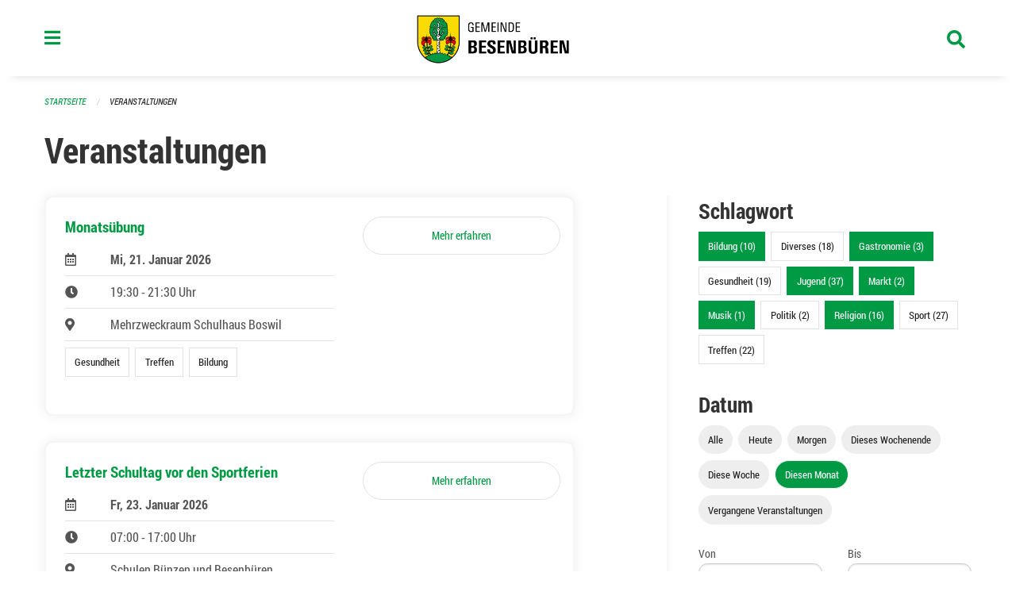

--- FILE ---
content_type: text/html; charset=UTF-8
request_url: https://www.besenbueren.ch/events?end=2023-12-31&filter_keywords=&page=0&range=month&start=2023-12-01&tags=Gastronomy&tags=Market&tags=Music&tags=Party&tags=Youth&tags=Religion&tags=Education
body_size: 13456
content:
<!DOCTYPE html>
<html
    class="no-js"
    lang="de-CH"
    xmlns="http://www.w3.org/1999/xhtml" data-version="2026.1">
<head>
    <meta charset="utf-8" />
    <meta name="viewport" content="width=device-width, initial-scale=1.0" />

    
    <meta name="intercoolerjs:use-actual-http-method" content="true" />

    <title id="page-title">
        Veranstaltungen
    </title>
    <!-- This site is running on the
          ___              ____               ____ _                 _
         / _ \ _ __   ___ / ___| _____   __  / ___| | ___  _   _  __| |
        | | | | '_ \ / _ \ |  _ / _ \ \ / / | |   | |/ _ \| | | |/ _` |
        | |_| | | | |  __/ |_| | (_) \ V /  | |___| | (_) | |_| | (_| |
         \___/|_| |_|\___|\____|\___/ \_/    \____|_|\___/ \__,_|\__,_|

         Have a look at the source code: https://onegov.readthedocs.org
     -->
    <link rel="stylesheet" type="text/css" href="https://www.besenbueren.ch/theme/onegov.town6.foundation-2026.1-5b072fcc68be71c22973962a0f1b51ba213bee01.css">
    <link rel="stylesheet" type="text/css" href="https://www.besenbueren.ch/static/font-awesome5/css/all.min.css___2026.1">
    
    <style>@media screen and (max-width: 39.9375em) {
  #offCanvas {
    overflow-y: hidden !important;
  }
  }
.side-panel.files-panel {
  display: none
}
</style>
    
    
    
    
    
    <link rel="icon" href="data:;base64,iVBORw0KGgo=">
    <meta name="theme-color" content="#009a44">

    

<meta property="og:type" content="website" />
<meta property="og:url" content="https://www.besenbueren.ch/events?end=2023-12-31&amp;filter_keywords=&amp;page=0&amp;range=month&amp;start=2023-12-01&amp;tags=Gastronomy&amp;tags=Market&amp;tags=Music&amp;tags=Party&amp;tags=Youth&amp;tags=Religion&amp;tags=Education" />


<meta property="og:site_name" content="Gemeinde Besenbüren">
<meta property="og:description" content="Veranstaltungen">
<meta property="og:locale" content="de_CH">
<meta property="og:locale:alternate" content="fr_CH">

    
    
    
<link rel="stylesheet" type="text/css" href="https://www.besenbueren.ch/7da9c72a3b5f9e060b898ef7cd714b8a/common.bundle.css?15c0e4cb">
<link rel="stylesheet" type="text/css" href="https://www.besenbueren.ch/7da9c72a3b5f9e060b898ef7cd714b8a/chosen.bundle.css?df2ed9ff">
<link rel="stylesheet" type="text/css" href="https://www.besenbueren.ch/7da9c72a3b5f9e060b898ef7cd714b8a/geo-mapbox.bundle.css?0deacf46"></head>

<body data-mapbox-token="pk.eyJ1Ijoic2VhbnRpcyIsImEiOiJjaW02ZW92OXEwMDRpeG1rbXZ5ZXJxdmtlIn0.cYzFzNi7AB4vYJgokrPVwQ" id="page-events" class="is-logged-out occurrences-layout town-6" data-default-marker-color="#009a44" data-default-lat="47.31537469703923" data-default-lon="8.353963270783426" data-default-zoom="14">
    <div class="off-canvas position-left" data-transition="overlap" id="offCanvas" data-off-canvas data-auto-focus="false" >
        <!-- Close button -->
        <div class="button-area">
            <button class="off-canvas-close-button" aria-label="Close menu" type="button" data-close>
                <i class="fa fa-times"></i>
            </button>
        </div>

        <!-- Menu -->
        <div class="navigation-area">
            
    <ul class="vertical menu side-navigation drilldown" data-auto-height="true" data-responsive-menu="drilldown medium-accordion" data-back-button="&lt;li class=&quot;js-drilldown-back&quot;&gt;&lt;a tabindex=&quot;0&quot;&gt;zurück&lt;/a&gt;&lt;/li&gt;">
        <li data-sortable-id="883">
            
    
    
        <a href="https://www.besenbueren.ch/topics/informationen-baustelle-dorfstrasse-zentralstrasse-schachenweg">
            <div class="navlink ">
                <span>
                    Informationen Baustelle Dorfstrasse / Zentralstrasse / Schachenweg
                    
    
        
        
        
        
        
    

                    
    

                </span>
            </div>
        </a>
    
    
        
    

        </li>
        <li data-sortable-id="1">
            
    <a>
        <div class="navlink ">
            <span data-click-target="https://www.besenbueren.ch/topics/leben-wohnen">
                Portrait &amp; Fakten
                
    
        
        
        
        
        
    

                
    

            </span>
        </div>
    </a>
    
    
        <ul class="vertical menu nested ">
            
                <li data-sortable-id="11">
                    
    
    
        <a href="https://www.besenbueren.ch/topics/leben-wohnen/geschichte">
            <div class="navlink ">
                <span>
                    Geschichte &amp; Wappen
                    
    
        
        
        
        
        
    

                    
    

                </span>
            </div>
        </a>
    
    
        
    

                </li>
            
                <li data-sortable-id="72">
                    
    
    
        <a href="https://www.besenbueren.ch/topics/leben-wohnen/einwohnerstatistik">
            <div class="navlink ">
                <span>
                    Einwohnerstatistik 
                    
    
        
        
        
        
        
    

                    
    

                </span>
            </div>
        </a>
    
    
        
    

                </li>
            
                <li data-sortable-id="13">
                    
    
    
        <a href="https://www.besenbueren.ch/topics/leben-wohnen/zahlen-und-fakten">
            <div class="navlink ">
                <span>
                    Steuerfuss
                    
    
        
        
        
        
        
    

                    
    

                </span>
            </div>
        </a>
    
    
        
    

                </li>
            
                <li data-sortable-id="12">
                    
    
    
        <a href="https://www.besenbueren.ch/topics/leben-wohnen/lage-und-ortsplan">
            <div class="navlink ">
                <span>
                    Lage 
                    
    
        
        
        
        
        
    

                    
    

                </span>
            </div>
        </a>
    
    
        
    

                </li>
            
        </ul>
    

        </li>
        <li data-sortable-id="3">
            
    <a>
        <div class="navlink ">
            <span data-click-target="https://www.besenbueren.ch/topics/politik-verwaltung">
                Politik &amp; Verwaltung
                
    
        
        
        
        
        
    

                
    

            </span>
        </div>
    </a>
    
    
        <ul class="vertical menu nested ">
            
                <li data-sortable-id="14">
                    
    <a>
        <div class="navlink ">
            <span data-click-target="https://www.besenbueren.ch/topics/politik-verwaltung/gemeindeversammlungen">
                Gemeindeversammlungen
                
    
        
        
        
        
        
    

                
    

            </span>
        </div>
    </a>
    
    
        <ul class="vertical menu nested ">
            
                <li data-sortable-id="962">
                    
    <a>
        <div class="navlink ">
            <span data-click-target="https://www.besenbueren.ch/topics/politik-verwaltung/gemeindeversammlungen/2025">
                2025
                
    
        
        
        
        
        
    

                
    

            </span>
        </div>
    </a>
    
    
        <ul class="vertical menu nested ">
            
                <li data-sortable-id="963">
                    
    
    
        <a href="https://www.besenbueren.ch/topics/politik-verwaltung/gemeindeversammlungen/2025/ortsbuerger-und-einwohnergemeindeversammlung-vom-23-mai-2025">
            <div class="navlink ">
                <span>
                    Ortsbürger- und Einwohnergemeindeversammlung vom 23. Mai 2025
                    
    
        
        
        
        
        
    

                    
    

                </span>
            </div>
        </a>
    
    
        
    

                </li>
            
                <li data-sortable-id="980">
                    
    
    
        <a href="https://www.besenbueren.ch/topics/politik-verwaltung/gemeindeversammlungen/2025/ortsbuergergemeindeversammlung-vom-19-november-2025">
            <div class="navlink ">
                <span>
                    Ortsbürgergemeindeversammlung vom 19. November 2025 
                    
    
        
        
        
        
        
    

                    
    

                </span>
            </div>
        </a>
    
    
        
    

                </li>
            
                <li data-sortable-id="981">
                    
    
    
        <a href="https://www.besenbueren.ch/topics/politik-verwaltung/gemeindeversammlungen/2025/einwohnergemeindeversammlung-vom-21-november-2025">
            <div class="navlink ">
                <span>
                    Einwohnergemeindeversammlung vom 21. November 2025
                    
    
        
        
        
        
        
    

                    
    

                </span>
            </div>
        </a>
    
    
        
    

                </li>
            
        </ul>
    

                </li>
            
                <li data-sortable-id="681">
                    
    <a>
        <div class="navlink ">
            <span data-click-target="https://www.besenbueren.ch/topics/politik-verwaltung/gemeindeversammlungen/wintergemeindeversammlungen-vom-22-und-24-november-2023">
                2024
                
    
        
        
        
        
        
    

                
    

            </span>
        </div>
    </a>
    
    
        <ul class="vertical menu nested ">
            
                <li data-sortable-id="795">
                    
    
    
        <a href="https://www.besenbueren.ch/topics/politik-verwaltung/gemeindeversammlungen/wintergemeindeversammlungen-vom-22-und-24-november-2023/ortsbuerger-und-einwohnergemeindeversammlung-vom-freitag-07-juni-2024">
            <div class="navlink ">
                <span>
                    Ortsbürger- und Einwohnergemeindeversammlung vom Freitag, 07. Juni 2024
                    
    
        
        
        
        
        
    

                    
    

                </span>
            </div>
        </a>
    
    
        
    

                </li>
            
                <li data-sortable-id="794">
                    
    
    
        <a href="https://www.besenbueren.ch/topics/politik-verwaltung/gemeindeversammlungen/wintergemeindeversammlungen-vom-22-und-24-november-2023/ortsbuergergemeindeversammlung-vom-mittwoch-20-november-2024-einwohnergemeindeversammlung-vom-freitag-22-november-2024">
            <div class="navlink ">
                <span>
                    Ortsbürgergemeindeversammlung vom Mittwoch, 20. November 2024 Einwohnergemeindeversammlung vom Freitag, 22. November 2024
                    
    
        
        
        
        
        
    

                    
    

                </span>
            </div>
        </a>
    
    
        
    

                </li>
            
        </ul>
    

                </li>
            
                <li data-sortable-id="537">
                    
    
    
        <a href="https://www.besenbueren.ch/topics/politik-verwaltung/gemeindeversammlungen/2023">
            <div class="navlink ">
                <span>
                    2023
                    
    
        
        
        
        
        
    

                    
    

                </span>
            </div>
        </a>
    
    
        
    

                </li>
            
                <li data-sortable-id="412">
                    
    
    
        <a href="https://www.besenbueren.ch/topics/politik-verwaltung/gemeindeversammlungen/20-mai-2022">
            <div class="navlink ">
                <span>
                    2022
                    
    
        
        
        
        
        
    

                    
    

                </span>
            </div>
        </a>
    
    
        
    

                </li>
            
                <li data-sortable-id="410">
                    
    
    
        <a href="https://www.besenbueren.ch/topics/politik-verwaltung/gemeindeversammlungen/2021">
            <div class="navlink ">
                <span>
                    2021
                    
    
        
        
        
        
        
    

                    
    

                </span>
            </div>
        </a>
    
    
        
    

                </li>
            
                <li data-sortable-id="73">
                    
    
    
        <a href="https://www.besenbueren.ch/topics/politik-verwaltung/gemeindeversammlungen/november-2020">
            <div class="navlink ">
                <span>
                    2020
                    
    
        
        
        
        
        
    

                    
    

                </span>
            </div>
        </a>
    
    
        
    

                </li>
            
                <li data-sortable-id="69">
                    
    
    
        <a href="https://www.besenbueren.ch/topics/politik-verwaltung/gemeindeversammlungen/versammlungen-vom-13-und-15-november-2019">
            <div class="navlink ">
                <span>
                    2019
                    
    
        
        
        
        
        
    

                    
    

                </span>
            </div>
        </a>
    
    
        
    

                </li>
            
        </ul>
    

                </li>
            
                <li data-sortable-id="15">
                    
    
    
        <a href="https://www.besenbueren.ch/topics/politik-verwaltung/gemeinderat">
            <div class="navlink ">
                <span>
                    Gemeinderat
                    
    
        
        
        
        
        
    

                    
    

                </span>
            </div>
        </a>
    
    
        
    

                </li>
            
                <li data-sortable-id="16">
                    
    <a>
        <div class="navlink ">
            <span data-click-target="https://www.besenbueren.ch/topics/politik-verwaltung/gemeindeverwaltung">
                Gemeindeverwaltung
                
    
        
        
        
        
        
    

                
    

            </span>
        </div>
    </a>
    
    
        <ul class="vertical menu nested ">
            
                <li data-sortable-id="76">
                    
    
    
        <a href="https://www.besenbueren.ch/topics/politik-verwaltung/gemeindeverwaltung/gemeindekanzlei">
            <div class="navlink ">
                <span>
                    Gemeindekanzlei
                    
    
        
        
        
        
        
    

                    
    

                </span>
            </div>
        </a>
    
    
        
    

                </li>
            
                <li data-sortable-id="74">
                    
    
    
        <a href="https://www.besenbueren.ch/topics/politik-verwaltung/gemeindeverwaltung/einwohnerdienste">
            <div class="navlink ">
                <span>
                    Einwohnerdienste
                    
    
        
        
        
        
        
    

                    
    

                </span>
            </div>
        </a>
    
    
        
    

                </li>
            
                <li data-sortable-id="83">
                    
    
    
        <a href="https://www.besenbueren.ch/topics/politik-verwaltung/gemeindeverwaltung/finanzverwaltung">
            <div class="navlink ">
                <span>
                    Finanzverwaltung
                    
    
        
        
        
        
        
    

                    
    

                </span>
            </div>
        </a>
    
    
        
    

                </li>
            
                <li data-sortable-id="728">
                    
    
    
        <a href="https://www.besenbueren.ch/topics/politik-verwaltung/gemeindeverwaltung/fluechtlingsbetreuung">
            <div class="navlink ">
                <span>
                    Flüchtlingsbetreuung
                    
    
        
        
        
        
        
    

                    
    

                </span>
            </div>
        </a>
    
    
        
    

                </li>
            
                <li data-sortable-id="77">
                    
    
    
        <a href="https://www.besenbueren.ch/topics/politik-verwaltung/gemeindeverwaltung/sva-zweigstelle">
            <div class="navlink ">
                <span>
                    SVA-Zweigstelle
                    
    
        
        
        
        
        
    

                    
    

                </span>
            </div>
        </a>
    
    
        
    

                </li>
            
                <li data-sortable-id="115">
                    
    
    
        <a href="https://www.besenbueren.ch/topics/politik-verwaltung/gemeindeverwaltung/bauverwaltung">
            <div class="navlink ">
                <span>
                    Regionale Bauverwaltung Muri
                    
    
        
        
        
        
        
    

                    
    

                </span>
            </div>
        </a>
    
    
        
    

                </li>
            
                <li data-sortable-id="114">
                    
    
    
        <a href="https://www.besenbueren.ch/topics/politik-verwaltung/gemeindeverwaltung/betreibungsamt-1">
            <div class="navlink ">
                <span>
                    Regionales Betreibungsamt Waltenschwil
                    
    
        
        
        
        
        
    

                    
    

                </span>
            </div>
        </a>
    
    
        
    

                </li>
            
                <li data-sortable-id="113">
                    
    
    
        <a href="https://www.besenbueren.ch/topics/politik-verwaltung/gemeindeverwaltung/steueramt-1">
            <div class="navlink ">
                <span>
                    Regionales Steueramt Oberwil-Lieli
                    
    
        
        
        
        
        
    

                    
    

                </span>
            </div>
        </a>
    
    
        
    

                </li>
            
                <li data-sortable-id="174">
                    
    
    
        <a href="https://www.besenbueren.ch/topics/politik-verwaltung/gemeindeverwaltung/zivilstandsamt-muri">
            <div class="navlink ">
                <span>
                    Regionales Zivilstandsamt Muri
                    
    
        
        
        
        
        
    

                    
    

                </span>
            </div>
        </a>
    
    
        
    

                </li>
            
                <li data-sortable-id="175">
                    
    
    
        <a href="https://www.besenbueren.ch/topics/politik-verwaltung/gemeindeverwaltung/regionale-arbeitsvermittlung-rav">
            <div class="navlink ">
                <span>
                    Regionale Arbeitsvermittlung RAV
                    
    
        
        
        
        
        
    

                    
    

                </span>
            </div>
        </a>
    
    
        
    

                </li>
            
                <li data-sortable-id="173">
                    
    
    
        <a href="https://www.besenbueren.ch/topics/politik-verwaltung/gemeindeverwaltung/forstbetrieb-region-muri">
            <div class="navlink ">
                <span>
                    Forstbetrieb Region Muri
                    
    
        
        
        
        
        
    

                    
    

                </span>
            </div>
        </a>
    
    
        
    

                </li>
            
        </ul>
    

                </li>
            
                <li data-sortable-id="17">
                    
    <a>
        <div class="navlink ">
            <span data-click-target="https://www.besenbueren.ch/topics/politik-verwaltung/kommissionen">
                Kommissionen
                
    
        
        
        
        
        
    

                
    

            </span>
        </div>
    </a>
    
    
        <ul class="vertical menu nested ">
            
                <li data-sortable-id="84">
                    
    
    
        <a href="https://www.besenbueren.ch/topics/politik-verwaltung/kommissionen/finanzkommission">
            <div class="navlink ">
                <span>
                    Finanzkommission
                    
    
        
        
        
        
        
    

                    
    

                </span>
            </div>
        </a>
    
    
        
    

                </li>
            
                <li data-sortable-id="85">
                    
    
    
        <a href="https://www.besenbueren.ch/topics/politik-verwaltung/kommissionen/steuerkommission">
            <div class="navlink ">
                <span>
                    Steuerkommission
                    
    
        
        
        
        
        
    

                    
    

                </span>
            </div>
        </a>
    
    
        
    

                </li>
            
                <li data-sortable-id="86">
                    
    
    
        <a href="https://www.besenbueren.ch/topics/politik-verwaltung/kommissionen/energiekommission">
            <div class="navlink ">
                <span>
                    Energiekommission
                    
    
        
        
        
        
        
    

                    
    

                </span>
            </div>
        </a>
    
    
        
    

                </li>
            
                <li data-sortable-id="87">
                    
    
    
        <a href="https://www.besenbueren.ch/topics/politik-verwaltung/kommissionen/feuerwehrkommission">
            <div class="navlink ">
                <span>
                    Feuerwehrkommission
                    
    
        
        
        
        
        
    

                    
    

                </span>
            </div>
        </a>
    
    
        
    

                </li>
            
                <li data-sortable-id="89">
                    
    
    
        <a href="https://www.besenbueren.ch/topics/politik-verwaltung/kommissionen/forstbetriebskommission">
            <div class="navlink ">
                <span>
                    Forstbetriebskommission
                    
    
        
        
        
        
        
    

                    
    

                </span>
            </div>
        </a>
    
    
        
    

                </li>
            
                <li data-sortable-id="90">
                    
    
    
        <a href="https://www.besenbueren.ch/topics/politik-verwaltung/kommissionen/landwirtschaftskommission">
            <div class="navlink ">
                <span>
                    Landwirtschaftskommission
                    
    
        
        
        
        
        
    

                    
    

                </span>
            </div>
        </a>
    
    
        
    

                </li>
            
                <li data-sortable-id="91">
                    
    
    
        <a href="https://www.besenbueren.ch/topics/politik-verwaltung/kommissionen/ortsbuergerkommission">
            <div class="navlink ">
                <span>
                    Ortsbürgerkommission
                    
    
        
        
        
        
        
    

                    
    

                </span>
            </div>
        </a>
    
    
        
    

                </li>
            
        </ul>
    

                </li>
            
                <li data-sortable-id="18">
                    
    <a>
        <div class="navlink ">
            <span data-click-target="https://www.besenbueren.ch/topics/politik-verwaltung/abstimmungen-und-wahlen">
                Abstimmungen &amp; Wahlen
                
    
        
        
        
        
        
    

                
    

            </span>
        </div>
    </a>
    
    
        <ul class="vertical menu nested ">
            
                <li data-sortable-id="19">
                    
    <a>
        <div class="navlink ">
            <span data-click-target="https://www.besenbueren.ch/topics/politik-verwaltung/abstimmungen-und-wahlen/termine">
                Termine
                
    
        
        
        
        
        
    

                
    

            </span>
        </div>
    </a>
    
    
        <ul class="vertical menu nested ">
            
                <li data-sortable-id="415">
                    
    
    
        <a href="https://www.besenbueren.ch/topics/politik-verwaltung/abstimmungen-und-wahlen/termine/13-februar-2022">
            <div class="navlink ">
                <span>
                    13. Februar 2022
                    
    
        
        
        
        
        
    

                    
    

                </span>
            </div>
        </a>
    
    
        
    

                </li>
            
                <li data-sortable-id="417">
                    
    
    
        <a href="https://www.besenbueren.ch/topics/politik-verwaltung/abstimmungen-und-wahlen/termine/15-mai-2022">
            <div class="navlink ">
                <span>
                    15. Mai 2022
                    
    
        
        
        
        
        
    

                    
    

                </span>
            </div>
        </a>
    
    
        
    

                </li>
            
                <li data-sortable-id="418">
                    
    
    
        <a href="https://www.besenbueren.ch/topics/politik-verwaltung/abstimmungen-und-wahlen/termine/25-september-2022">
            <div class="navlink ">
                <span>
                    25. September 2022
                    
    
        
        
        
        
        
    

                    
    

                </span>
            </div>
        </a>
    
    
        
    

                </li>
            
                <li data-sortable-id="419">
                    
    
    
        <a href="https://www.besenbueren.ch/topics/politik-verwaltung/abstimmungen-und-wahlen/termine/27-november-2022">
            <div class="navlink ">
                <span>
                    27. November 2022
                    
    
        
        
        
        
        
    

                    
    

                </span>
            </div>
        </a>
    
    
        
    

                </li>
            
                <li data-sortable-id="538">
                    
    
    
        <a href="https://www.besenbueren.ch/topics/politik-verwaltung/abstimmungen-und-wahlen/termine/12-maerz-2023">
            <div class="navlink ">
                <span>
                    12. März 2023
                    
    
        
        
        
        
        
    

                    
    

                </span>
            </div>
        </a>
    
    
        
    

                </li>
            
                <li data-sortable-id="539">
                    
    
    
        <a href="https://www.besenbueren.ch/topics/politik-verwaltung/abstimmungen-und-wahlen/termine/18-juni-2023">
            <div class="navlink ">
                <span>
                    18. Juni 2023
                    
    
        
        
        
        
        
    

                    
    

                </span>
            </div>
        </a>
    
    
        
    

                </li>
            
                <li data-sortable-id="540">
                    
    
    
        <a href="https://www.besenbueren.ch/topics/politik-verwaltung/abstimmungen-und-wahlen/termine/22-oktober-2023">
            <div class="navlink ">
                <span>
                    22. Oktober 2023
                    
    
        
        
        
        
        
    

                    
    

                </span>
            </div>
        </a>
    
    
        
    

                </li>
            
                <li data-sortable-id="541">
                    
    
    
        <a href="https://www.besenbueren.ch/topics/politik-verwaltung/abstimmungen-und-wahlen/termine/26-november-2023">
            <div class="navlink ">
                <span>
                    19. November 2023
                    
    
        
        
        
        
        
    

                    
    

                </span>
            </div>
        </a>
    
    
        
    

                </li>
            
                <li data-sortable-id="738">
                    
    
    
        <a href="https://www.besenbueren.ch/topics/politik-verwaltung/abstimmungen-und-wahlen/termine/09-juni-2024">
            <div class="navlink ">
                <span>
                    09. Juni 2024
                    
    
        
        
        
        
        
    

                    
    

                </span>
            </div>
        </a>
    
    
        
    

                </li>
            
                <li data-sortable-id="739">
                    
    <a>
        <div class="navlink ">
            <span data-click-target="https://www.besenbueren.ch/topics/politik-verwaltung/abstimmungen-und-wahlen/termine/22-september-2024">
                22. September 2024
                
    
        
        
        
        
        
    

                
    

            </span>
        </div>
    </a>
    
    
        <ul class="vertical menu nested ">
            
                <li data-sortable-id="740">
                    
    <a>
        <div class="navlink ">
            <span data-click-target="https://www.besenbueren.ch/topics/politik-verwaltung/abstimmungen-und-wahlen/termine/22-september-2024/20-oktober-2024">
                20. Oktober 2024
                
    
        
        
        
        
        
    

                
    

            </span>
        </div>
    </a>
    
    
        <ul class="vertical menu nested ">
            
                <li data-sortable-id="741">
                    
    
    
        <a href="https://www.besenbueren.ch/topics/politik-verwaltung/abstimmungen-und-wahlen/termine/22-september-2024/20-oktober-2024/24-november-2024">
            <div class="navlink ">
                <span>
                    24. November 2024
                    
    
        
        
        
        
        
    

                    
    

                </span>
            </div>
        </a>
    
    
        
    

                </li>
            
        </ul>
    

                </li>
            
        </ul>
    

                </li>
            
                <li data-sortable-id="862">
                    
    
    
        <a href="https://www.besenbueren.ch/topics/politik-verwaltung/abstimmungen-und-wahlen/termine/20-oktober-2024">
            <div class="navlink ">
                <span>
                    20. Oktober 2024
                    
    
        
        
        
        
        
    

                    
    

                </span>
            </div>
        </a>
    
    
        
    

                </li>
            
                <li data-sortable-id="893">
                    
    
    
        <a href="https://www.besenbueren.ch/topics/politik-verwaltung/abstimmungen-und-wahlen/termine/24-november-2024">
            <div class="navlink ">
                <span>
                    24. November 2024
                    
    
        
        
        
        
        
    

                    
    

                </span>
            </div>
        </a>
    
    
        
    

                </li>
            
                <li data-sortable-id="936">
                    
    
    
        <a href="https://www.besenbueren.ch/topics/politik-verwaltung/abstimmungen-und-wahlen/termine/09-februar-2025">
            <div class="navlink ">
                <span>
                    09. Februar 2025
                    
    
        
        
        
        
        
    

                    
    

                </span>
            </div>
        </a>
    
    
        
    

                </li>
            
                <li data-sortable-id="982">
                    
    
    
        <a href="https://www.besenbueren.ch/topics/politik-verwaltung/abstimmungen-und-wahlen/termine/18-mai-2025">
            <div class="navlink ">
                <span>
                    18. Mai 2025
                    
    
        
        
        
        
        
    

                    
    

                </span>
            </div>
        </a>
    
    
        
    

                </li>
            
                <li data-sortable-id="1049">
                    
    
    
        <a href="https://www.besenbueren.ch/topics/politik-verwaltung/abstimmungen-und-wahlen/termine/28-september-2025">
            <div class="navlink ">
                <span>
                    28. September 2025
                    
    
        
        
        
        
        
    

                    
    

                </span>
            </div>
        </a>
    
    
        
    

                </li>
            
                <li data-sortable-id="1099">
                    
    
    
        <a href="https://www.besenbueren.ch/topics/politik-verwaltung/abstimmungen-und-wahlen/termine/30-november-2025">
            <div class="navlink ">
                <span>
                    30. November 2025
                    
    
        
        
        
        
        
    

                    
    

                </span>
            </div>
        </a>
    
    
        
    

                </li>
            
        </ul>
    

                </li>
            
        </ul>
    

                </li>
            
                <li data-sortable-id="22">
                    
    <a>
        <div class="navlink ">
            <span data-click-target="https://www.besenbueren.ch/topics/politik-verwaltung/reglemente-und-verordnungen">
                Reglemente &amp; Verordnungen
                
    
        
        
        
        
        
    

                
    

            </span>
        </div>
    </a>
    
    
        <ul class="vertical menu nested ">
            
                <li data-sortable-id="164">
                    
    
    
        <a href="https://www.besenbueren.ch/topics/politik-verwaltung/reglemente-und-verordnungen/abfallreglement-mit-tarifen">
            <div class="navlink ">
                <span>
                    Abfallreglement
                    
    
        
        
        
        
        
    

                    
    

                </span>
            </div>
        </a>
    
    
        
    

                </li>
            
                <li data-sortable-id="165">
                    
    
    
        <a href="https://www.besenbueren.ch/topics/politik-verwaltung/reglemente-und-verordnungen/abwasserreglement-mit-tarifen">
            <div class="navlink ">
                <span>
                    Abwasserreglement
                    
    
        
        
        
        
        
    

                    
    

                </span>
            </div>
        </a>
    
    
        
    

                </li>
            
                <li data-sortable-id="932">
                    
    
    
        <a href="https://www.besenbueren.ch/topics/politik-verwaltung/reglemente-und-verordnungen/bau-und-nutzungsordnung-vorbehaeltlich-genehmigung-regierungsrat">
            <div class="navlink ">
                <span>
                    Bau- und Nutzungsordnung 
                    
    
        
        
        
        
        
    

                    
    

                </span>
            </div>
        </a>
    
    
        
    

                </li>
            
                <li data-sortable-id="167">
                    
    
    
        <a href="https://www.besenbueren.ch/topics/politik-verwaltung/reglemente-und-verordnungen/benuetzungsreglement-schulanlagen">
            <div class="navlink ">
                <span>
                    Benützungsreglement Schulanlage Besenbüren
                    
    
        
        
        
        
        
    

                    
    

                </span>
            </div>
        </a>
    
    
        
    

                </li>
            
                <li data-sortable-id="184">
                    
    
    
        <a href="https://www.besenbueren.ch/topics/politik-verwaltung/reglemente-und-verordnungen/benuetzungsreglement-waldhaus">
            <div class="navlink ">
                <span>
                    Benützungsreglement Waldhaus
                    
    
        
        
        
        
        
    

                    
    

                </span>
            </div>
        </a>
    
    
        
    

                </li>
            
                <li data-sortable-id="168">
                    
    
    
        <a href="https://www.besenbueren.ch/topics/politik-verwaltung/reglemente-und-verordnungen/elektra-tarife">
            <div class="navlink ">
                <span>
                    Elektra Tarife
                    
    
        
        
        
        
        
    

                    
    

                </span>
            </div>
        </a>
    
    
        
    

                </li>
            
                <li data-sortable-id="169">
                    
    
    
        <a href="https://www.besenbueren.ch/topics/politik-verwaltung/reglemente-und-verordnungen/elektrareglement">
            <div class="navlink ">
                <span>
                    Elektrareglement
                    
    
        
        
        
        
        
    

                    
    

                </span>
            </div>
        </a>
    
    
        
    

                </li>
            
                <li data-sortable-id="185">
                    
    
    
        <a href="https://www.besenbueren.ch/topics/politik-verwaltung/reglemente-und-verordnungen/elternbeitragsreglement">
            <div class="navlink ">
                <span>
                    Elternbeitragsreglement
                    
    
        
        
        
        
        
    

                    
    

                </span>
            </div>
        </a>
    
    
        
    

                </li>
            
                <li data-sortable-id="186">
                    
    
    
        <a href="https://www.besenbueren.ch/topics/politik-verwaltung/reglemente-und-verordnungen/feuerwehrreglement">
            <div class="navlink ">
                <span>
                    Feuerwehrreglement
                    
    
        
        
        
        
        
    

                    
    

                </span>
            </div>
        </a>
    
    
        
    

                </li>
            
                <li data-sortable-id="187">
                    
    
    
        <a href="https://www.besenbueren.ch/topics/politik-verwaltung/reglemente-und-verordnungen/friedhof-und-bestattungsreglement">
            <div class="navlink ">
                <span>
                    Friedhof- und Bestattungsreglement
                    
    
        
        
        
        
        
    

                    
    

                </span>
            </div>
        </a>
    
    
        
    

                </li>
            
                <li data-sortable-id="189">
                    
    
    
        <a href="https://www.besenbueren.ch/topics/politik-verwaltung/reglemente-und-verordnungen/gemeindeordnung">
            <div class="navlink ">
                <span>
                    Gemeindeordnung
                    
    
        
        
        
        
        
    

                    
    

                </span>
            </div>
        </a>
    
    
        
    

                </li>
            
                <li data-sortable-id="1051">
                    
    
    
        <a href="https://www.besenbueren.ch/topics/politik-verwaltung/reglemente-und-verordnungen/hundekontrolle">
            <div class="navlink ">
                <span>
                    Hundekontrolle
                    
    
        
        
        
        
        
    

                    
    

                </span>
            </div>
        </a>
    
    
        
    

                </li>
            
                <li data-sortable-id="190">
                    
    
    
        <a href="https://www.besenbueren.ch/topics/politik-verwaltung/reglemente-und-verordnungen/kinderbetreuungsreglement">
            <div class="navlink ">
                <span>
                    Kinderbetreuungsreglement
                    
    
        
        
        
        
        
    

                    
    

                </span>
            </div>
        </a>
    
    
        
    

                </li>
            
                <li data-sortable-id="886">
                    
    
    
        <a href="https://www.besenbueren.ch/topics/politik-verwaltung/reglemente-und-verordnungen/konzept-winterdienst-gemeinde-besenbueren">
            <div class="navlink ">
                <span>
                    Konzept Winterdienst Gemeinde Besenbüren
                    
    
        
        
        
        
        
    

                    
    

                </span>
            </div>
        </a>
    
    
        
    

                </li>
            
                <li data-sortable-id="191">
                    
    
    
        <a href="https://www.besenbueren.ch/topics/politik-verwaltung/reglemente-und-verordnungen/ortsbuergerreglement">
            <div class="navlink ">
                <span>
                    Ortsbürgerreglement
                    
    
        
        
        
        
        
    

                    
    

                </span>
            </div>
        </a>
    
    
        
    

                </li>
            
                <li data-sortable-id="192">
                    
    
    
        <a href="https://www.besenbueren.ch/topics/politik-verwaltung/reglemente-und-verordnungen/polizeireglement">
            <div class="navlink ">
                <span>
                    Polizeireglement
                    
    
        
        
        
        
        
    

                    
    

                </span>
            </div>
        </a>
    
    
        
    

                </li>
            
                <li data-sortable-id="193">
                    
    
    
        <a href="https://www.besenbueren.ch/topics/politik-verwaltung/reglemente-und-verordnungen/reglement-ueber-die-pachtlandvergabe">
            <div class="navlink ">
                <span>
                    Reglement über die Pachtlandvergabe
                    
    
        
        
        
        
        
    

                    
    

                </span>
            </div>
        </a>
    
    
        
    

                </li>
            
                <li data-sortable-id="194">
                    
    
    
        <a href="https://www.besenbueren.ch/topics/politik-verwaltung/reglemente-und-verordnungen/reglement-ueber-die-tierkadaverentsorgung-und-finanzierung">
            <div class="navlink ">
                <span>
                    Reglement über die Tierkadaverentsorgung und Finanzierung
                    
    
        
        
        
        
        
    

                    
    

                </span>
            </div>
        </a>
    
    
        
    

                </li>
            
                <li data-sortable-id="196">
                    
    
    
        <a href="https://www.besenbueren.ch/topics/politik-verwaltung/reglemente-und-verordnungen/reglement-ueber-die-errichtung-eines-forstreservefonds">
            <div class="navlink ">
                <span>
                    Reglement über die Errichtung eines Forstreservefonds
                    
    
        
        
        
        
        
    

                    
    

                </span>
            </div>
        </a>
    
    
        
    

                </li>
            
                <li data-sortable-id="460">
                    
    
    
        <a href="https://www.besenbueren.ch/topics/politik-verwaltung/reglemente-und-verordnungen/reglement-foerderbeitraege-fuer-den-bau-von-erneuerbaren-energie-erzeuger-anlagen-und-sonderprojekte-zum-erhalt-der-natuerlichen-ressourcen">
            <div class="navlink ">
                <span>
                    Reglement Förderbeiträge für den Bau von erneuerbaren Energie-Erzeuger Anlagen und Sonderprojekte zum Erhalt der natürlichen Ressourcen
                    
    
        
        
        
        
        
    

                    
    

                </span>
            </div>
        </a>
    
    
        
    

                </li>
            
                <li data-sortable-id="197">
                    
    
    
        <a href="https://www.besenbueren.ch/topics/politik-verwaltung/reglemente-und-verordnungen/satzungen-ara">
            <div class="navlink ">
                <span>
                    Satzungen ARA
                    
    
        
        
        
        
        
    

                    
    

                </span>
            </div>
        </a>
    
    
        
    

                </li>
            
                <li data-sortable-id="198">
                    
    
    
        <a href="https://www.besenbueren.ch/topics/politik-verwaltung/reglemente-und-verordnungen/satzungen-kreisbezirksschule-muri">
            <div class="navlink ">
                <span>
                    Satzungen Kreisbezirksschule Muri
                    
    
        
        
        
        
        
    

                    
    

                </span>
            </div>
        </a>
    
    
        
    

                </li>
            
                <li data-sortable-id="199">
                    
    
    
        <a href="https://www.besenbueren.ch/topics/politik-verwaltung/reglemente-und-verordnungen/satzungen-kreisschule-buenz">
            <div class="navlink ">
                <span>
                    Satzungen Kreisschule Bünz
                    
    
        
        
        
        
        
    

                    
    

                </span>
            </div>
        </a>
    
    
        
    

                </li>
            
                <li data-sortable-id="200">
                    
    
    
        <a href="https://www.besenbueren.ch/topics/politik-verwaltung/reglemente-und-verordnungen/satzungen-regionalplanungsverband-oberes-freiamt">
            <div class="navlink ">
                <span>
                    Satzungen Regionalplanungsverband oberes Freiamt
                    
    
        
        
        
        
        
    

                    
    

                </span>
            </div>
        </a>
    
    
        
    

                </li>
            
                <li data-sortable-id="285">
                    
    
    
        <a href="https://www.besenbueren.ch/topics/politik-verwaltung/reglemente-und-verordnungen/reglement-ueber-den-unterhalt-und-die-sicherung-meliorationswerke-im-gemeindegebiet">
            <div class="navlink ">
                <span>
                    Reglement über den Unterhalt und die Sicherung Meliorationswerke im Gemeindegebiet
                    
    
        
        
        
        
        
    

                    
    

                </span>
            </div>
        </a>
    
    
        
    

                </li>
            
                <li data-sortable-id="202">
                    
    
    
        <a href="https://www.besenbueren.ch/topics/politik-verwaltung/reglemente-und-verordnungen/wasserversorgungsreglement">
            <div class="navlink ">
                <span>
                    Wasserversorgungsreglement
                    
    
        
        
        
        
        
    

                    
    

                </span>
            </div>
        </a>
    
    
        
    

                </li>
            
                <li data-sortable-id="201">
                    
    
    
        <a href="https://www.besenbueren.ch/topics/politik-verwaltung/reglemente-und-verordnungen/satzungen-zso">
            <div class="navlink ">
                <span>
                    Satzungen GBZ Freiamt
                    
    
        
        
        
        
        
    

                    
    

                </span>
            </div>
        </a>
    
    
        
    

                </li>
            
        </ul>
    

                </li>
            
                <li data-sortable-id="23">
                    
    
    
        <a href="https://www.besenbueren.ch/topics/politik-verwaltung/offene-stellen">
            <div class="navlink ">
                <span>
                    Offene Stellen
                    
    
        
        
        
        
        
    

                    
    

                </span>
            </div>
        </a>
    
    
        
    

                </li>
            
        </ul>
    

        </li>
        <li data-sortable-id="2">
            
    <a>
        <div class="navlink ">
            <span data-click-target="https://www.besenbueren.ch/topics/bildung-gesellschaft">
                Bildung &amp; Gesellschaft
                
    
        
        
        
        
        
    

                
    

            </span>
        </div>
    </a>
    
    
        <ul class="vertical menu nested ">
            
                <li data-sortable-id="24">
                    
    <a>
        <div class="navlink ">
            <span data-click-target="https://www.besenbueren.ch/topics/bildung-gesellschaft/bildung">
                Bildung
                
    
        
        
        
        
        
    

                
    

            </span>
        </div>
    </a>
    
    
        <ul class="vertical menu nested ">
            
                <li data-sortable-id="32">
                    
    
    
        <a href="https://www.besenbueren.ch/topics/bildung-gesellschaft/bildung/berufs-und-laufbahnberatung">
            <div class="navlink ">
                <span>
                    Berufs- und Laufbahnberatung
                    
    
        
        
        
        
        
    

                    
    

                </span>
            </div>
        </a>
    
    
        
    

                </li>
            
                <li data-sortable-id="31">
                    
    
    
        <a href="https://www.besenbueren.ch/topics/bildung-gesellschaft/bildung/kreis-bezirksschule-muri">
            <div class="navlink ">
                <span>
                    Kreis-Bezirksschule Muri
                    
    
        
        
        
        
        
    

                    
    

                </span>
            </div>
        </a>
    
    
        
    

                </li>
            
                <li data-sortable-id="29">
                    
    
    
        <a href="https://www.besenbueren.ch/topics/bildung-gesellschaft/bildung/kreisschule-buenz">
            <div class="navlink ">
                <span>
                    Kreisschule Bünz
                    
    
        
        
        
        
        
    

                    
    

                </span>
            </div>
        </a>
    
    
        
    

                </li>
            
                <li data-sortable-id="30">
                    
    
    
        <a href="https://www.besenbueren.ch/topics/bildung-gesellschaft/bildung/sekundar-und-realschule-boswil">
            <div class="navlink ">
                <span>
                    Sekundar- und Realschule Boswil
                    
    
        
        
        
        
        
    

                    
    

                </span>
            </div>
        </a>
    
    
        
    

                </li>
            
        </ul>
    

                </li>
            
                <li data-sortable-id="26">
                    
    <a>
        <div class="navlink ">
            <span data-click-target="https://www.besenbueren.ch/topics/bildung-gesellschaft/gesundheit">
                Gesundheit
                
    
        
        
        
        
        
    

                
    

            </span>
        </div>
    </a>
    
    
        <ul class="vertical menu nested ">
            
                <li data-sortable-id="33">
                    
    
    
        <a href="https://www.besenbueren.ch/topics/bildung-gesellschaft/gesundheit/arzt">
            <div class="navlink ">
                <span>
                    Arzt
                    
    
        
        
        
        
        
    

                    
    

                </span>
            </div>
        </a>
    
    
        
    

                </li>
            
                <li data-sortable-id="34">
                    
    
    
        <a href="https://www.besenbueren.ch/topics/bildung-gesellschaft/gesundheit/spitaeler">
            <div class="navlink ">
                <span>
                    Spitäler
                    
    
        
        
        
        
        
    

                    
    

                </span>
            </div>
        </a>
    
    
        
    

                </li>
            
                <li data-sortable-id="35">
                    
    
    
        <a href="https://www.besenbueren.ch/topics/bildung-gesellschaft/gesundheit/apotheken">
            <div class="navlink ">
                <span>
                    Apotheken
                    
    
        
        
        
        
        
    

                    
    

                </span>
            </div>
        </a>
    
    
        
    

                </li>
            
                <li data-sortable-id="36">
                    
    
    
        <a href="https://www.besenbueren.ch/topics/bildung-gesellschaft/gesundheit/pilzkontrolle">
            <div class="navlink ">
                <span>
                    Pilzkontrolle
                    
    
        
        
        
        
        
    

                    
    

                </span>
            </div>
        </a>
    
    
        
    

                </li>
            
        </ul>
    

                </li>
            
                <li data-sortable-id="27">
                    
    <a>
        <div class="navlink ">
            <span data-click-target="https://www.besenbueren.ch/topics/bildung-gesellschaft/soziales">
                Soziales
                
    
        
        
        
        
        
    

                
    

            </span>
        </div>
    </a>
    
    
        <ul class="vertical menu nested ">
            
                <li data-sortable-id="37">
                    
    
    
        <a href="https://www.besenbueren.ch/topics/bildung-gesellschaft/soziales/alters-und-pflegeheime">
            <div class="navlink ">
                <span>
                    Alters- und Pflegeheime
                    
    
        
        
        
        
        
    

                    
    

                </span>
            </div>
        </a>
    
    
        
    

                </li>
            
                <li data-sortable-id="1052">
                    
    
    
        <a href="https://www.besenbueren.ch/topics/bildung-gesellschaft/soziales/frauenberatung">
            <div class="navlink ">
                <span>
                    Frauenberatung
                    
    
        
        
        
        
        
    

                    
    

                </span>
            </div>
        </a>
    
    
        
    

                </li>
            
                <li data-sortable-id="38">
                    
    
    
        <a href="https://www.besenbueren.ch/topics/bildung-gesellschaft/soziales/jugend-ehe-und-familienberatung">
            <div class="navlink ">
                <span>
                    Jugend- Ehe- und Familienberatung
                    
    
        
        
        
        
        
    

                    
    

                </span>
            </div>
        </a>
    
    
        
    

                </li>
            
                <li data-sortable-id="45">
                    
    <a>
        <div class="navlink ">
            <span data-click-target="https://www.besenbueren.ch/topics/bildung-gesellschaft/soziales/kinderbetreuung">
                Kinderbetreuung
                
    
        
        
        
        
        
    

                
    

            </span>
        </div>
    </a>
    
    
        <ul class="vertical menu nested ">
            
                <li data-sortable-id="222">
                    
    
    
        <a href="https://www.besenbueren.ch/topics/bildung-gesellschaft/soziales/kinderbetreuung/spieloase-besenbueren">
            <div class="navlink ">
                <span>
                    Spieloase Besenbüren
                    
    
        
        
        
        
        
    

                    
    

                </span>
            </div>
        </a>
    
    
        
    

                </li>
            
                <li data-sortable-id="223">
                    
    
    
        <a href="https://www.besenbueren.ch/topics/bildung-gesellschaft/soziales/kinderbetreuung/tagesfamilien">
            <div class="navlink ">
                <span>
                    Tagesfamilien
                    
    
        
        
        
        
        
    

                    
    

                </span>
            </div>
        </a>
    
    
        
    

                </li>
            
                <li data-sortable-id="403">
                    
    
    
        <a href="https://www.besenbueren.ch/topics/bildung-gesellschaft/soziales/kinderbetreuung/k-f-fachstelle-kinder-und-familien">
            <div class="navlink ">
                <span>
                    K&amp;F Fachstelle Kinder und Familien
                    
    
        
        
        
        
        
    

                    
    

                </span>
            </div>
        </a>
    
    
        
    

                </li>
            
                <li data-sortable-id="749">
                    
    
    
        <a href="https://www.besenbueren.ch/topics/bildung-gesellschaft/soziales/kinderbetreuung/bauernhofspielgruppe-tannebaeumli">
            <div class="navlink ">
                <span>
                    Bauernhofspielgruppe Tannebäumli 
                    
    
        
        
        
        
        
    

                    
    

                </span>
            </div>
        </a>
    
    
        
    

                </li>
            
                <li data-sortable-id="801">
                    
    
    
        <a href="https://www.besenbueren.ch/topics/bildung-gesellschaft/soziales/kinderbetreuung/aluna-waldspielgruppe">
            <div class="navlink ">
                <span>
                    Aluna-Waldspielgruppe
                    
    
        
        
        
        
        
    

                    
    

                </span>
            </div>
        </a>
    
    
        
    

                </li>
            
                <li data-sortable-id="640">
                    
    
    
        <a href="https://www.besenbueren.ch/topics/bildung-gesellschaft/soziales/kinderbetreuung/spielgruppe-fleckenzwerge">
            <div class="navlink ">
                <span>
                    Spielgruppe Fleckenzwerge
                    
    
        
        
        
        
        
    

                    
    

                </span>
            </div>
        </a>
    
    
        
    

                </li>
            
        </ul>
    

                </li>
            
                <li data-sortable-id="221">
                    
    
    
        <a href="https://www.besenbueren.ch/topics/bildung-gesellschaft/soziales/kindes-und-erwachsenenschutzdienst">
            <div class="navlink ">
                <span>
                    Kindes- und Erwachsenenschutzdienst
                    
    
        
        
        
        
        
    

                    
    

                </span>
            </div>
        </a>
    
    
        
    

                </li>
            
                <li data-sortable-id="41">
                    
    
    
        <a href="https://www.besenbueren.ch/topics/bildung-gesellschaft/soziales/muetter-und-vaeterberatung">
            <div class="navlink ">
                <span>
                    Mütter- und Väterberatung
                    
    
        
        
        
        
        
    

                    
    

                </span>
            </div>
        </a>
    
    
        
    

                </li>
            
                <li data-sortable-id="39">
                    
    
    
        <a href="https://www.besenbueren.ch/topics/bildung-gesellschaft/soziales/murimoos">
            <div class="navlink ">
                <span>
                    Murimoos
                    
    
        
        
        
        
        
    

                    
    

                </span>
            </div>
        </a>
    
    
        
    

                </li>
            
                <li data-sortable-id="43">
                    
    
    
        <a href="https://www.besenbueren.ch/topics/bildung-gesellschaft/soziales/pro-infirmis">
            <div class="navlink ">
                <span>
                    Pro Infirmis
                    
    
        
        
        
        
        
    

                    
    

                </span>
            </div>
        </a>
    
    
        
    

                </li>
            
                <li data-sortable-id="44">
                    
    
    
        <a href="https://www.besenbueren.ch/topics/bildung-gesellschaft/soziales/pro-senectute">
            <div class="navlink ">
                <span>
                    Pro Senectute
                    
    
        
        
        
        
        
    

                    
    

                </span>
            </div>
        </a>
    
    
        
    

                </li>
            
                <li data-sortable-id="40">
                    
    
    
        <a href="https://www.besenbueren.ch/topics/bildung-gesellschaft/soziales/spitex">
            <div class="navlink ">
                <span>
                    Spitex
                    
    
        
        
        
        
        
    

                    
    

                </span>
            </div>
        </a>
    
    
        
    

                </li>
            
                <li data-sortable-id="42">
                    
    
    
        <a href="https://www.besenbueren.ch/topics/bildung-gesellschaft/soziales/suchthilfe">
            <div class="navlink ">
                <span>
                    Suchthilfe
                    
    
        
        
        
        
        
    

                    
    

                </span>
            </div>
        </a>
    
    
        
    

                </li>
            
                <li data-sortable-id="203">
                    
    
    
        <a href="https://www.besenbueren.ch/topics/bildung-gesellschaft/soziales/unentgeltliche-rechtsauskunft">
            <div class="navlink ">
                <span>
                    Unentgeltliche Rechtsauskunft
                    
    
        
        
        
        
        
    

                    
    

                </span>
            </div>
        </a>
    
    
        
    

                </li>
            
        </ul>
    

                </li>
            
        </ul>
    

        </li>
        <li data-sortable-id="5">
            
    <a>
        <div class="navlink ">
            <span data-click-target="https://www.besenbueren.ch/topics/portraet-wirtschaft">
                Leben &amp; Wohnen
                
    
        
        
        
        
        
    

                
    

            </span>
        </div>
    </a>
    
    
        <ul class="vertical menu nested ">
            
                <li data-sortable-id="46">
                    
    
    
        <a href="https://www.besenbueren.ch/topics/portraet-wirtschaft/abfallentsorgung">
            <div class="navlink ">
                <span>
                    Abfallentsorgung
                    
    
        
        
        
        
        
    

                    
    

                </span>
            </div>
        </a>
    
    
        
    

                </li>
            
                <li data-sortable-id="47">
                    
    
    
        <a href="https://www.besenbueren.ch/topics/portraet-wirtschaft/wasser-abwasser">
            <div class="navlink ">
                <span>
                    Wasser / Abwasser
                    
    
        
        
        
        
        
    

                    
    

                </span>
            </div>
        </a>
    
    
        
    

                </li>
            
                <li data-sortable-id="48">
                    
    
    
        <a href="https://www.besenbueren.ch/topics/portraet-wirtschaft/energieversorgung">
            <div class="navlink ">
                <span>
                    Energieversorgung
                    
    
        
        
        
        
        
    

                    
    

                </span>
            </div>
        </a>
    
    
        
    

                </li>
            
                <li data-sortable-id="50">
                    
    <a>
        <div class="navlink ">
            <span data-click-target="https://www.besenbueren.ch/topics/portraet-wirtschaft/kirche">
                Kirche
                
    
        
        
        
        
        
    

                
    

            </span>
        </div>
    </a>
    
    
        <ul class="vertical menu nested ">
            
                <li data-sortable-id="67">
                    
    
    
        <a href="https://www.besenbueren.ch/topics/portraet-wirtschaft/kirche/kath-kirchgemeinde">
            <div class="navlink ">
                <span>
                    Kath. Kirchgemeinde
                    
    
        
        
        
        
        
    

                    
    

                </span>
            </div>
        </a>
    
    
        
    

                </li>
            
                <li data-sortable-id="68">
                    
    
    
        <a href="https://www.besenbueren.ch/topics/portraet-wirtschaft/kirche/ref-kirchgemeinde">
            <div class="navlink ">
                <span>
                    Ref. Kirchgemeinde
                    
    
        
        
        
        
        
    

                    
    

                </span>
            </div>
        </a>
    
    
        
    

                </li>
            
        </ul>
    

                </li>
            
                <li data-sortable-id="51">
                    
    <a>
        <div class="navlink ">
            <span data-click-target="https://www.besenbueren.ch/topics/portraet-wirtschaft/sicherheit">
                Sicherheit
                
    
        
        
        
        
        
    

                
    

            </span>
        </div>
    </a>
    
    
        <ul class="vertical menu nested ">
            
                <li data-sortable-id="52">
                    
    
    
        <a href="https://www.besenbueren.ch/topics/portraet-wirtschaft/sicherheit/polizei">
            <div class="navlink ">
                <span>
                    Polizei
                    
    
        
        
        
        
        
    

                    
    

                </span>
            </div>
        </a>
    
    
        
    

                </li>
            
                <li data-sortable-id="53">
                    
    
    
        <a href="https://www.besenbueren.ch/topics/portraet-wirtschaft/sicherheit/feuerwehr">
            <div class="navlink ">
                <span>
                    Feuerwehr
                    
    
        
        
        
        
        
    

                    
    

                </span>
            </div>
        </a>
    
    
        
    

                </li>
            
                <li data-sortable-id="54">
                    
    
    
        <a href="https://www.besenbueren.ch/topics/portraet-wirtschaft/sicherheit/militaer">
            <div class="navlink ">
                <span>
                    Militär
                    
    
        
        
        
        
        
    

                    
    

                </span>
            </div>
        </a>
    
    
        
    

                </li>
            
                <li data-sortable-id="55">
                    
    
    
        <a href="https://www.besenbueren.ch/topics/portraet-wirtschaft/sicherheit/zivilschutz">
            <div class="navlink ">
                <span>
                    Zivilschutz
                    
    
        
        
        
        
        
    

                    
    

                </span>
            </div>
        </a>
    
    
        
    

                </li>
            
                <li data-sortable-id="253">
                    
    
    
        <a href="https://www.besenbueren.ch/topics/portraet-wirtschaft/sicherheit/notfalltreffpunkte">
            <div class="navlink ">
                <span>
                    Notfalltreffpunkte
                    
    
        
        
        
        
        
    

                    
    

                </span>
            </div>
        </a>
    
    
        
    

                </li>
            
        </ul>
    

                </li>
            
                <li data-sortable-id="56">
                    
    
    
        <a href="https://www.besenbueren.ch/topics/portraet-wirtschaft/gewerbe">
            <div class="navlink ">
                <span>
                    Gewerbe
                    
    
        
        
        
        
        
    

                    
    

                </span>
            </div>
        </a>
    
    
        
    

                </li>
            
                <li data-sortable-id="176">
                    
    
    
        <a href="https://www.besenbueren.ch/topics/portraet-wirtschaft/feuerbrand-und-ambrosia">
            <div class="navlink ">
                <span>
                    Feuerbrand und Ambrosia
                    
    
        
        
        
        
        
    

                    
    

                </span>
            </div>
        </a>
    
    
        
    

                </li>
            
        </ul>
    

        </li>
        <li data-sortable-id="4">
            
    <a>
        <div class="navlink ">
            <span data-click-target="https://www.besenbueren.ch/topics/freizeit-tourismus">
                Freizeit &amp; Tourismus
                
    
        
        
        
        
        
    

                
    

            </span>
        </div>
    </a>
    
    
        <ul class="vertical menu nested ">
            
                <li data-sortable-id="57">
                    
    
    
        <a href="https://www.besenbueren.ch/topics/freizeit-tourismus/veranstaltungen">
            <div class="navlink ">
                <span>
                    Veranstaltungen
                    
    
        
        
        
        
        
    

                    
    

                </span>
            </div>
        </a>
    
    
        
    

                </li>
            
                <li data-sortable-id="58">
                    
    <a>
        <div class="navlink ">
            <span data-click-target="https://www.besenbueren.ch/topics/freizeit-tourismus/vereine">
                Vereine
                
    
        
        
        
        
        
    

                
    

            </span>
        </div>
    </a>
    
    
        <ul class="vertical menu nested ">
            
                <li data-sortable-id="206">
                    
    
    
        <a href="https://www.besenbueren.ch/topics/freizeit-tourismus/vereine/baesiboerer-haexe">
            <div class="navlink ">
                <span>
                    Bäsibörer Häxe
                    
    
        
        
        
        
        
    

                    
    

                </span>
            </div>
        </a>
    
    
        
    

                </li>
            
                <li data-sortable-id="207">
                    
    
    
        <a href="https://www.besenbueren.ch/topics/freizeit-tourismus/vereine/baeuerinnen-landfrauen">
            <div class="navlink ">
                <span>
                    Bäuerinnen Landfrauen
                    
    
        
        
        
        
        
    

                    
    

                </span>
            </div>
        </a>
    
    
        
    

                </li>
            
                <li data-sortable-id="204">
                    
    
    
        <a href="https://www.besenbueren.ch/topics/freizeit-tourismus/vereine/blauring-und-jungwacht-boswil">
            <div class="navlink ">
                <span>
                    Blauring und Jungwacht Boswil
                    
    
        
        
        
        
        
    

                    
    

                </span>
            </div>
        </a>
    
    
        
    

                </li>
            
                <li data-sortable-id="205">
                    
    
    
        <a href="https://www.besenbueren.ch/topics/freizeit-tourismus/vereine/brauverein-baesibraeu">
            <div class="navlink ">
                <span>
                    Brauverein Bäsibräu
                    
    
        
        
        
        
        
    

                    
    

                </span>
            </div>
        </a>
    
    
        
    

                </li>
            
                <li data-sortable-id="208">
                    
    
    
        <a href="https://www.besenbueren.ch/topics/freizeit-tourismus/vereine/frauenverein">
            <div class="navlink ">
                <span>
                    Frauenverein
                    
    
        
        
        
        
        
    

                    
    

                </span>
            </div>
        </a>
    
    
        
    

                </li>
            
                <li data-sortable-id="209">
                    
    
    
        <a href="https://www.besenbueren.ch/topics/freizeit-tourismus/vereine/j-s-kids">
            <div class="navlink ">
                <span>
                    J + S Kids
                    
    
        
        
        
        
        
    

                    
    

                </span>
            </div>
        </a>
    
    
        
    

                </li>
            
                <li data-sortable-id="210">
                    
    
    
        <a href="https://www.besenbueren.ch/topics/freizeit-tourismus/vereine/jugi-besenbueren">
            <div class="navlink ">
                <span>
                    Jugi Besenbüren
                    
    
        
        
        
        
        
    

                    
    

                </span>
            </div>
        </a>
    
    
        
    

                </li>
            
                <li data-sortable-id="211">
                    
    
    
        <a href="https://www.besenbueren.ch/topics/freizeit-tourismus/vereine/kneipp-verein-muri-und-umgebung">
            <div class="navlink ">
                <span>
                    Kneipp-Verein Muri-Freiamt 
                    
    
        
        
        
        
        
    

                    
    

                </span>
            </div>
        </a>
    
    
        
    

                </li>
            
                <li data-sortable-id="213">
                    
    
    
        <a href="https://www.besenbueren.ch/topics/freizeit-tourismus/vereine/maennerriege">
            <div class="navlink ">
                <span>
                    Männerriege
                    
    
        
        
        
        
        
    

                    
    

                </span>
            </div>
        </a>
    
    
        
    

                </li>
            
                <li data-sortable-id="214">
                    
    
    
        <a href="https://www.besenbueren.ch/topics/freizeit-tourismus/vereine/natur-und-vogelschutzverein-buenzen-besenbueren-und-umgebung">
            <div class="navlink ">
                <span>
                    Natur- und Vogelschutzverein Bünzen-Besenbüren und Umgebung
                    
    
        
        
        
        
        
    

                    
    

                </span>
            </div>
        </a>
    
    
        
    

                </li>
            
                <li data-sortable-id="215">
                    
    
    
        <a href="https://www.besenbueren.ch/topics/freizeit-tourismus/vereine/naturfreunde-oberfreiamt">
            <div class="navlink ">
                <span>
                    Naturfreunde Oberfreiamt
                    
    
        
        
        
        
        
    

                    
    

                </span>
            </div>
        </a>
    
    
        
    

                </li>
            
                <li data-sortable-id="216">
                    
    
    
        <a href="https://www.besenbueren.ch/topics/freizeit-tourismus/vereine/naturschutzverein-muri-und-umgebung">
            <div class="navlink ">
                <span>
                    Naturschutzverein Muri und Umgebung
                    
    
        
        
        
        
        
    

                    
    

                </span>
            </div>
        </a>
    
    
        
    

                </li>
            
                <li data-sortable-id="217">
                    
    
    
        <a href="https://www.besenbueren.ch/topics/freizeit-tourismus/vereine/samariterverein-boswil-und-umgebung">
            <div class="navlink ">
                <span>
                    Samariterverein Boswil und Umgebung
                    
    
        
        
        
        
        
    

                    
    

                </span>
            </div>
        </a>
    
    
        
    

                </li>
            
                <li data-sortable-id="218">
                    
    
    
        <a href="https://www.besenbueren.ch/topics/freizeit-tourismus/vereine/schiesssportverein-rottenschwil-besenbueren">
            <div class="navlink ">
                <span>
                    Schiesssportverein Rottenschwil-Besenbüren
                    
    
        
        
        
        
        
    

                    
    

                </span>
            </div>
        </a>
    
    
        
    

                </li>
            
                <li data-sortable-id="219">
                    
    
    
        <a href="https://www.besenbueren.ch/topics/freizeit-tourismus/vereine/turnverein-besenbueren">
            <div class="navlink ">
                <span>
                    Turnverein Besenbüren
                    
    
        
        
        
        
        
    

                    
    

                </span>
            </div>
        </a>
    
    
        
    

                </li>
            
                <li data-sortable-id="220">
                    
    
    
        <a href="https://www.besenbueren.ch/topics/freizeit-tourismus/vereine/volleyball">
            <div class="navlink ">
                <span>
                    Volleyball
                    
    
        
        
        
        
        
    

                    
    

                </span>
            </div>
        </a>
    
    
        
    

                </li>
            
        </ul>
    

                </li>
            
                <li data-sortable-id="59">
                    
    
    
        <a href="https://www.besenbueren.ch/topics/freizeit-tourismus/freizeitangebote">
            <div class="navlink ">
                <span>
                    Freizeitangebote
                    
    
        
        
        
        
        
    

                    
    

                </span>
            </div>
        </a>
    
    
        
    

                </li>
            
                <li data-sortable-id="60">
                    
    <a>
        <div class="navlink ">
            <span data-click-target="https://www.besenbueren.ch/topics/freizeit-tourismus/reservationen">
                Reservationen
                
    
        
        
        
        
        
    

                
    

            </span>
        </div>
    </a>
    
    
        <ul class="vertical menu nested ">
            
                <li data-sortable-id="61">
                    
    <a>
        <div class="navlink ">
            <span data-click-target="https://www.besenbueren.ch/topics/freizeit-tourismus/reservationen/waldhaus">
                Waldhaus
                
    
        
        
        
        
        
    

                
    

            </span>
        </div>
    </a>
    
    
        <ul class="vertical menu nested ">
            
                <li data-sortable-id="230">
                    
    
    
        <a href="https://www.besenbueren.ch/topics/freizeit-tourismus/reservationen/waldhaus/reservation-waldhaus">
            <div class="navlink ">
                <span>
                    Reservation Waldhaus
                    
    
        
        
        
        
        
    

                    
    

                </span>
            </div>
        </a>
    
    
        
    

                </li>
            
        </ul>
    

                </li>
            
                <li data-sortable-id="62">
                    
    <a>
        <div class="navlink ">
            <span data-click-target="https://www.besenbueren.ch/topics/freizeit-tourismus/reservationen/mehrzweckhalle">
                Mehrzweckhalle
                
    
        
        
        
        
        
    

                
    

            </span>
        </div>
    </a>
    
    
        <ul class="vertical menu nested ">
            
                <li data-sortable-id="232">
                    
    
    
        <a href="https://www.besenbueren.ch/topics/freizeit-tourismus/reservationen/mehrzweckhalle/reservation-foyer">
            <div class="navlink ">
                <span>
                    Reservation Foyer
                    
    
        
        
        
        
        
    

                    
    

                </span>
            </div>
        </a>
    
    
        
    

                </li>
            
                <li data-sortable-id="231">
                    
    
    
        <a href="https://www.besenbueren.ch/topics/freizeit-tourismus/reservationen/mehrzweckhalle/reservation-turnhalle">
            <div class="navlink ">
                <span>
                    Reservation Turnhalle
                    
    
        
        
        
        
        
    

                    
    

                </span>
            </div>
        </a>
    
    
        
    

                </li>
            
        </ul>
    

                </li>
            
                <li data-sortable-id="64">
                    
    <a>
        <div class="navlink ">
            <span data-click-target="https://www.besenbueren.ch/topics/freizeit-tourismus/reservationen/gemeindemagazin">
                Gemeindemagazin
                
    
        
        
        
        
        
    

                
    

            </span>
        </div>
    </a>
    
    
        <ul class="vertical menu nested ">
            
                <li data-sortable-id="233">
                    
    
    
        <a href="https://www.besenbueren.ch/topics/freizeit-tourismus/reservationen/gemeindemagazin/reservation-gemeindemagazin">
            <div class="navlink ">
                <span>
                    Reservation Gemeindemagazin
                    
    
        
        
        
        
        
    

                    
    

                </span>
            </div>
        </a>
    
    
        
    

                </li>
            
        </ul>
    

                </li>
            
                <li data-sortable-id="65">
                    
    <a>
        <div class="navlink ">
            <span data-click-target="https://www.besenbueren.ch/topics/freizeit-tourismus/reservationen/festbaenke">
                Festbänke
                
    
        
        
        
        
        
    

                
    

            </span>
        </div>
    </a>
    
    
        <ul class="vertical menu nested ">
            
                <li data-sortable-id="234">
                    
    
    
        <a href="https://www.besenbueren.ch/topics/freizeit-tourismus/reservationen/festbaenke/reservation-festbaenke">
            <div class="navlink ">
                <span>
                    Reservation Festbänke
                    
    
        
        
        
        
        
    

                    
    

                </span>
            </div>
        </a>
    
    
        
    

                </li>
            
        </ul>
    

                </li>
            
        </ul>
    

                </li>
            
                <li data-sortable-id="249">
                    
    <a>
        <div class="navlink ">
            <span data-click-target="https://www.besenbueren.ch/topics/freizeit-tourismus/baesi-blaettli">
                Bäsi-Blättli
                
    
        
        
        
        
        
    

                
    

            </span>
        </div>
    </a>
    
    
        <ul class="vertical menu nested ">
            
                <li data-sortable-id="272">
                    
    
    
        <a href="https://www.besenbueren.ch/topics/freizeit-tourismus/baesi-blaettli/ausgaben-2004-2010">
            <div class="navlink ">
                <span>
                    Ausgaben 2004 - 2010
                    
    
        
        
        
        
        
    

                    
    

                </span>
            </div>
        </a>
    
    
        
    

                </li>
            
                <li data-sortable-id="273">
                    
    
    
        <a href="https://www.besenbueren.ch/topics/freizeit-tourismus/baesi-blaettli/ausgaben-2011-2015">
            <div class="navlink ">
                <span>
                    Ausgaben 2011 - 2015
                    
    
        
        
        
        
        
    

                    
    

                </span>
            </div>
        </a>
    
    
        
    

                </li>
            
                <li data-sortable-id="918">
                    
    
    
        <a href="https://www.besenbueren.ch/topics/freizeit-tourismus/baesi-blaettli/baesi-blaettli-2016-2020">
            <div class="navlink ">
                <span>
                    Ausgaben 2016-2020
                    
    
        
        
        
        
        
    

                    
    

                </span>
            </div>
        </a>
    
    
        
    

                </li>
            
                <li data-sortable-id="922">
                    
    
    
        <a href="https://www.besenbueren.ch/topics/freizeit-tourismus/baesi-blaettli/ausgaben-2020-2024">
            <div class="navlink ">
                <span>
                    Ausgaben 2021-2025
                    
    
        
        
        
        
        
    

                    
    

                </span>
            </div>
        </a>
    
    
        
    

                </li>
            
        </ul>
    

                </li>
            
                <li data-sortable-id="1122">
                    
    
    
        <a href="https://www.besenbueren.ch/topics/freizeit-tourismus/sbb-spartageskarte">
            <div class="navlink ">
                <span>
                    SBB Spartageskarte
                    
    
        
        
        
        
        
    

                    
    

                </span>
            </div>
        </a>
    
    
        
    

                </li>
            
        </ul>
    

        </li>
        <li data-sortable-id="6">
            
    
    
        <a href="https://www.besenbueren.ch/news/">
            <div class="navlink ">
                <span>
                    Aktuelles
                    
    
        
        
        
        
        
    

                    
    

                </span>
            </div>
        </a>
    
    
        
    

        </li>
    </ul>

        </div>
    </div>

    <div class="sidebar-toggler show-for-small-only" data-toggle="offCanvasSidebar">
        <div class="animated-hamburger">
            <span></span>
            <span></span>
            <span></span>
            <span></span>
        </div>
        <span class="text"> Sidebar</span>
    </div>

    <div class="off-canvas position-right show-for-small-only" id="offCanvasSidebar" data-auto-focus="false" data-off-canvas >
        <!-- Gets filled by sidebar_mobile.js -->
    </div>

    <div class="off-canvas position-right" data-transition="overlap" id="offCanvasSearch" data-auto-focus="false" data-off-canvas>
        <button class="off-canvas-close-button" aria-label="Close menu" type="button" data-close>
            <i class="fa fa-times"></i>
        </button>
        <form class="searchbox header-searchbox" action="https://www.besenbueren.ch/search" method="GET" data-typeahead="on" data-typeahead-source="https://www.besenbueren.ch/search/suggest" data-typeahead-target="https://www.besenbueren.ch/search">
            <div class="input-group">
                <input class="input-group-field" type="search" id="search" data-typeahead-subject name="q" autocomplete="off" autocorrect="off" required maxlength="200" placeholder="Suchbegriff">
                <div class="typeahead">
                    <div class="cell small-12" data-typeahead-container>
                    </div>
                </div>
                <div class="input-group-button">
                    <button class="button" type="submit">
                        <i class="fa fa-search"></i>
                    </button>
                </div>
            </div>
        </form>
    </div>

    <div class="off-canvas-content" data-off-canvas-content>
        <a class="show-for-sr" href="#content">Navigation überspringen</a>
        <main>
            <header id="header">
                <div id="sticky-header-area">
                    

                    

                    
                        
    

                        
    

                    
                </div>
                <div data-sticky-container id="nav-bar">
                    <div class="nav-bar-sticky" data-sticky data-options="marginTop:0; stickyOn: small;" data-top-anchor="sticky-header-area:bottom" data-stick-to="top">

                        

                        <div class="grid-container navigation">
                            <div class="grid-x">
                                <div class="large-2 small-2 cell">
                                    <button class="menu-button" data-toggle="offCanvas">
                                        <i class="fas fa-bars"></i>
                                    </button>
                                </div>
                                <div class="large-8 small-8 cell middle">
                                    <a href="https://www.besenbueren.ch/" aria-label="Zurück zur Startseite">
                                        <img src="https://www.besenbueren.ch/storage/956fbb1134f27ababa29f9af982a527825504a167916b04503397b18f8ed6d90" alt="Logo" title="Gemeinde Besenbüren"/>
                                        
                                    </a>
                                </div>
                                <div class="large-2 small-2 cell right-side">
                                    <button  class="search-button" data-toggle="offCanvasSearch">
                                        <i class="fa fa-search"></i>
                                    </button>
                                </div>
                            </div>
                        </div>

                        
                            
                        
                    </div>
                </div>
                <div class="grid-container">
                    <div class="grid-x alerts">
                        <div id="alert-boxes" class="cell small-12">
                            
                            
    

                        </div>
                    </div>
                </div>
            </header>

            
                <div class="header-image">
                    <div class="dark-overlay"></div>
                    <div></div>
                    <div class="grid-container">
                        <div class="grid-x grid-padding-x">
                            <div class="cell small-12">
                                <div class="text"></div>
                            </div>
                        </div>
                    </div>
                </div>
                
                <article class="content without-sidebar-links" >
                    <div class="grid-container">
                        <div class="grid-x grid-padding-x">
                            <div class="cell small-12">
                                
    
        <div id="breadcrumbs" class="">
            <nav aria-label="Sie sind hier" role="navigation">
                <ul class="breadcrumbs" >
                    
                        <li>
    <a href="https://www.besenbueren.ch/">Startseite</a>
</li>
                    
                        <li>
    <a href="https://www.besenbueren.ch/events?end=2026-01-31&amp;filter_keywords=&amp;page=0&amp;range=month&amp;start=2026-01-01&amp;tags=Gastronomy&amp;tags=Market&amp;tags=Music&amp;tags=Party&amp;tags=Youth&amp;tags=Religion&amp;tags=Education">Veranstaltungen</a>
</li>
                    
                </ul>
            </nav>
        </div>
    

                                <section role="main" id="content" data-reinit-foundation>
                                    <h1 class="main-title">
                                        <div>
                                            <div></div>
                                            
        Veranstaltungen
    
                                            <div></div>
                                        </div>
                                    </h1>
                                    <div></div>
                                    
        <div class="grid-x grid-padding-x wrapper">

            <div class="medium-8 large-7 cell date-range-selector-target content">
                

                
    <nav  aria-label="Pagination">
        
    </nav>


                <div class="grid-x">
                    <div class="large-12 cell">
                        
        <div class="grid-x grid-padding-x events" >
    
            
    <div class="occurrence subpage-cards medium-12 small-12 cell">
        <div class="card">
            <a href="https://www.besenbueren.ch/event/monatsuebung-4-2026-01-21">
                
                <div class="grid-x align-middle">
                    <div class="cell medium-7 card-section">
                        <h5>Monatsübung</h5>
                        
                            
    
        
        
        
        
        
    


                            <div class="date-place">
                                <div class="grid-x">
                                    <div class="cell small-1 medium-2">
                                        <i class="far fa-calendar-alt"></i>
                                    </div>
                                    <div class="cell small-11 medium-10">
                                        <b>
                                            Mi, 21. Januar  2026
                                        </b>
                                    </div>
                                </div>
                                <hr/>
                                <div class="grid-x">
                                    <div class="cell small-1 medium-2">
                                        <i class="fa fa-clock"></i>
                                    </div>
                                    <div class="cell small-11 medium-10">
                                        <div> 19:30 - 21:30 Uhr</div>
                                        
                                    </div>
                                </div>
                                <hr/>
                                <div class="grid-x">
                                    <div class="cell small-1 medium-2">
                                        <i class="fas fa-map-marker-alt"></i>
                                    </div>
                                    <div class="cell small-11 medium-10">
                                        <div>Mehrzweckraum Schulhaus Boswil</div>
                                    </div>
                                </div>
                                <hr/>
                                <div class="grid-x">
                                    <div class="cell small-11 medium-12">
                                        <div class="occurrence-tags">
                                            <span class="blank-label">Gesundheit</span>
                                            <span class="blank-label">Treffen</span>
                                            <span class="blank-label">Bildung</span>
                                        </div>
                                        
                                    </div>
                                </div>
                            </div>
                        
                    </div>
                    <div class="cell medium-5 align-self-top">
                        
                        <span class="button hollow event-more-link" style="margin: 1.5rem 1rem 1.5rem 0.7rem; display: block;">Mehr erfahren</span>
                    </div>
                </div>
            </a>
        </div>
    </div>

    
            
    <div class="occurrence subpage-cards medium-12 small-12 cell">
        <div class="card">
            <a href="https://www.besenbueren.ch/event/letzter-schultag-vor-den-sportferien-2-2026-01-23">
                
                <div class="grid-x align-middle">
                    <div class="cell medium-7 card-section">
                        <h5>Letzter Schultag vor den Sportferien</h5>
                        
                            
    
        
        
        
        
        
    


                            <div class="date-place">
                                <div class="grid-x">
                                    <div class="cell small-1 medium-2">
                                        <i class="far fa-calendar-alt"></i>
                                    </div>
                                    <div class="cell small-11 medium-10">
                                        <b>
                                            Fr, 23. Januar  2026
                                        </b>
                                    </div>
                                </div>
                                <hr/>
                                <div class="grid-x">
                                    <div class="cell small-1 medium-2">
                                        <i class="fa fa-clock"></i>
                                    </div>
                                    <div class="cell small-11 medium-10">
                                        <div> 07:00 - 17:00 Uhr</div>
                                        
                                    </div>
                                </div>
                                <hr/>
                                <div class="grid-x">
                                    <div class="cell small-1 medium-2">
                                        <i class="fas fa-map-marker-alt"></i>
                                    </div>
                                    <div class="cell small-11 medium-10">
                                        <div>Schulen Bünzen und Besenbüren</div>
                                    </div>
                                </div>
                                <hr/>
                                <div class="grid-x">
                                    <div class="cell small-11 medium-12">
                                        <div class="occurrence-tags">
                                            <span class="blank-label">Bildung</span>
                                        </div>
                                        
                                    </div>
                                </div>
                            </div>
                        
                    </div>
                    <div class="cell medium-5 align-self-top">
                        
                        <span class="button hollow event-more-link" style="margin: 1.5rem 1rem 1.5rem 0.7rem; display: block;">Mehr erfahren</span>
                    </div>
                </div>
            </a>
        </div>
    </div>

    
            
    <div class="occurrence subpage-cards medium-12 small-12 cell">
        <div class="card">
            <a href="https://www.besenbueren.ch/event/j-s-kinderturnen-2026-01-27">
                
                <div class="grid-x align-middle">
                    <div class="cell medium-7 card-section">
                        <h5>J+S Kinderturnen</h5>
                        
                            
    
        
        
        
        
        
    


                            <div class="date-place">
                                <div class="grid-x">
                                    <div class="cell small-1 medium-2">
                                        <i class="far fa-calendar-alt"></i>
                                    </div>
                                    <div class="cell small-11 medium-10">
                                        <b>
                                            Di, 27. Januar  2026
                                        </b>
                                    </div>
                                </div>
                                <hr/>
                                <div class="grid-x">
                                    <div class="cell small-1 medium-2">
                                        <i class="fa fa-clock"></i>
                                    </div>
                                    <div class="cell small-11 medium-10">
                                        <div> 16:10 - 18:30 Uhr</div>
                                        
                                    </div>
                                </div>
                                <hr/>
                                <div class="grid-x">
                                    <div class="cell small-1 medium-2">
                                        <i class="fas fa-map-marker-alt"></i>
                                    </div>
                                    <div class="cell small-11 medium-10">
                                        <div>Turnhalle Besenbüren</div>
                                    </div>
                                </div>
                                <hr/>
                                <div class="grid-x">
                                    <div class="cell small-11 medium-12">
                                        <div class="occurrence-tags">
                                            <span class="blank-label">Jugend</span>
                                            <span class="blank-label">Sport</span>
                                        </div>
                                        
                                    </div>
                                </div>
                            </div>
                        
                    </div>
                    <div class="cell medium-5 align-self-top">
                        
                        <span class="button hollow event-more-link" style="margin: 1.5rem 1rem 1.5rem 0.7rem; display: block;">Mehr erfahren</span>
                    </div>
                </div>
            </a>
        </div>
    </div>

    
        </div>
    

                    </div>
                </div>
                
    <nav  aria-label="Pagination">
        
    </nav>



                
            </div>

            <div class="large-4 medium-4 cell large-offset-1 sidebar occurrence-sidebar">
                <div class="sidebar-wrapper">
                    

                    <div class="tag-filters side-panel">
                        <h3>Schlagwort</h3>
                        <div class="occurrences-filter-tags side-panel-with-bg">
                            
                                <span class="blank-label click-through active">
                                    <a href="https://www.besenbueren.ch/events?end=2026-01-31&amp;filter_keywords=&amp;page=0&amp;range=month&amp;start=2026-01-01&amp;tags=Gastronomy&amp;tags=Market&amp;tags=Music&amp;tags=Party&amp;tags=Youth&amp;tags=Religion" class="">Bildung (10)</a>
                                </span>
                            
                                <span class="blank-label click-through ">
                                    <a href="https://www.besenbueren.ch/events?end=2026-01-31&amp;filter_keywords=&amp;page=0&amp;range=month&amp;start=2026-01-01&amp;tags=Gastronomy&amp;tags=Market&amp;tags=Music&amp;tags=Party&amp;tags=Youth&amp;tags=Religion&amp;tags=Education&amp;tags=Misc" class="">Diverses (18)</a>
                                </span>
                            
                                <span class="blank-label click-through active">
                                    <a href="https://www.besenbueren.ch/events?end=2026-01-31&amp;filter_keywords=&amp;page=0&amp;range=month&amp;start=2026-01-01&amp;tags=Market&amp;tags=Music&amp;tags=Party&amp;tags=Youth&amp;tags=Religion&amp;tags=Education" class="">Gastronomie (3)</a>
                                </span>
                            
                                <span class="blank-label click-through ">
                                    <a href="https://www.besenbueren.ch/events?end=2026-01-31&amp;filter_keywords=&amp;page=0&amp;range=month&amp;start=2026-01-01&amp;tags=Gastronomy&amp;tags=Market&amp;tags=Music&amp;tags=Party&amp;tags=Youth&amp;tags=Religion&amp;tags=Education&amp;tags=Health" class="">Gesundheit (19)</a>
                                </span>
                            
                                <span class="blank-label click-through active">
                                    <a href="https://www.besenbueren.ch/events?end=2026-01-31&amp;filter_keywords=&amp;page=0&amp;range=month&amp;start=2026-01-01&amp;tags=Gastronomy&amp;tags=Market&amp;tags=Music&amp;tags=Party&amp;tags=Religion&amp;tags=Education" class="">Jugend (37)</a>
                                </span>
                            
                                <span class="blank-label click-through active">
                                    <a href="https://www.besenbueren.ch/events?end=2026-01-31&amp;filter_keywords=&amp;page=0&amp;range=month&amp;start=2026-01-01&amp;tags=Gastronomy&amp;tags=Music&amp;tags=Party&amp;tags=Youth&amp;tags=Religion&amp;tags=Education" class="">Markt (2)</a>
                                </span>
                            
                                <span class="blank-label click-through active">
                                    <a href="https://www.besenbueren.ch/events?end=2026-01-31&amp;filter_keywords=&amp;page=0&amp;range=month&amp;start=2026-01-01&amp;tags=Gastronomy&amp;tags=Market&amp;tags=Party&amp;tags=Youth&amp;tags=Religion&amp;tags=Education" class="">Musik (1)</a>
                                </span>
                            
                                <span class="blank-label click-through ">
                                    <a href="https://www.besenbueren.ch/events?end=2026-01-31&amp;filter_keywords=&amp;page=0&amp;range=month&amp;start=2026-01-01&amp;tags=Gastronomy&amp;tags=Market&amp;tags=Music&amp;tags=Party&amp;tags=Youth&amp;tags=Religion&amp;tags=Education&amp;tags=Politics" class="">Politik (2)</a>
                                </span>
                            
                                <span class="blank-label click-through active">
                                    <a href="https://www.besenbueren.ch/events?end=2026-01-31&amp;filter_keywords=&amp;page=0&amp;range=month&amp;start=2026-01-01&amp;tags=Gastronomy&amp;tags=Market&amp;tags=Music&amp;tags=Party&amp;tags=Youth&amp;tags=Education" class="">Religion (16)</a>
                                </span>
                            
                                <span class="blank-label click-through ">
                                    <a href="https://www.besenbueren.ch/events?end=2026-01-31&amp;filter_keywords=&amp;page=0&amp;range=month&amp;start=2026-01-01&amp;tags=Gastronomy&amp;tags=Market&amp;tags=Music&amp;tags=Party&amp;tags=Youth&amp;tags=Religion&amp;tags=Education&amp;tags=Sports" class="">Sport (27)</a>
                                </span>
                            
                                <span class="blank-label click-through ">
                                    <a href="https://www.besenbueren.ch/events?end=2026-01-31&amp;filter_keywords=&amp;page=0&amp;range=month&amp;start=2026-01-01&amp;tags=Gastronomy&amp;tags=Market&amp;tags=Music&amp;tags=Party&amp;tags=Youth&amp;tags=Religion&amp;tags=Education&amp;tags=Meetup" class="">Treffen (22)</a>
                                </span>
                            
                        </div>
                    </div>

                    

                    <div class="date-filters side-panel">
                        <h3>Datum</h3>
                        <div class="side-panel-with-bg">
                            <div class="occurrences-filter-ranges">
                                <div class="filter-panel">
                                    <ul class="tags">
                                        <li>
                                            <span class="blank-label click-through rounded ">
                                                <a href="https://www.besenbueren.ch/events?filter_keywords=&amp;page=0&amp;tags=Gastronomy&amp;tags=Market&amp;tags=Music&amp;tags=Party&amp;tags=Youth&amp;tags=Religion&amp;tags=Education" class="">Alle</a>
                                            </span>
                                        </li>
                                        <li>
                                            <span class="blank-label click-through rounded ">
                                                <a href="https://www.besenbueren.ch/events?end=2026-01-21&amp;filter_keywords=&amp;page=0&amp;range=today&amp;start=2026-01-21&amp;tags=Gastronomy&amp;tags=Market&amp;tags=Music&amp;tags=Party&amp;tags=Youth&amp;tags=Religion&amp;tags=Education" class="">Heute</a>
                                            </span>
                                        </li>
                                        <li>
                                            <span class="blank-label click-through rounded ">
                                                <a href="https://www.besenbueren.ch/events?end=2026-01-22&amp;filter_keywords=&amp;page=0&amp;range=tomorrow&amp;start=2026-01-22&amp;tags=Gastronomy&amp;tags=Market&amp;tags=Music&amp;tags=Party&amp;tags=Youth&amp;tags=Religion&amp;tags=Education" class="">Morgen</a>
                                            </span>
                                        </li>
                                        <li>
                                            <span class="blank-label click-through rounded ">
                                                <a href="https://www.besenbueren.ch/events?end=2026-01-25&amp;filter_keywords=&amp;page=0&amp;range=weekend&amp;start=2026-01-23&amp;tags=Gastronomy&amp;tags=Market&amp;tags=Music&amp;tags=Party&amp;tags=Youth&amp;tags=Religion&amp;tags=Education" class="">Dieses Wochenende</a>
                                            </span>
                                        </li>
                                        <li>
                                            <span class="blank-label click-through rounded ">
                                                <a href="https://www.besenbueren.ch/events?end=2026-01-25&amp;filter_keywords=&amp;page=0&amp;range=week&amp;start=2026-01-19&amp;tags=Gastronomy&amp;tags=Market&amp;tags=Music&amp;tags=Party&amp;tags=Youth&amp;tags=Religion&amp;tags=Education" class="">Diese Woche</a>
                                            </span>
                                        </li>
                                        <li>
                                            <span class="blank-label click-through rounded active">
                                                <a href="https://www.besenbueren.ch/events?end=2026-01-31&amp;filter_keywords=&amp;page=0&amp;range=month&amp;start=2026-01-01&amp;tags=Gastronomy&amp;tags=Market&amp;tags=Music&amp;tags=Party&amp;tags=Youth&amp;tags=Religion&amp;tags=Education" class="">Diesen Monat</a>
                                            </span>
                                        </li>
                                        <li>
                                            <span class="blank-label click-through rounded ">
                                                <a href="https://www.besenbueren.ch/events?end=2026-01-20&amp;filter_keywords=&amp;page=0&amp;range=past&amp;start=2000-01-01&amp;tags=Gastronomy&amp;tags=Market&amp;tags=Music&amp;tags=Party&amp;tags=Youth&amp;tags=Religion&amp;tags=Education" class="">Vergangene Veranstaltungen</a>
                                            </span>
                                        </li>
                                    </ul>
                                </div>
                            </div>

                            
    <div class="date-range-selector">
        <form action="" method="GET">
            
                                    <input type="hidden" name="range" value="">
                                    
                                        <input type="hidden" name="tags" value="Gastronomy">
                                    
                                        <input type="hidden" name="tags" value="Market">
                                    
                                        <input type="hidden" name="tags" value="Music">
                                    
                                        <input type="hidden" name="tags" value="Party">
                                    
                                        <input type="hidden" name="tags" value="Youth">
                                    
                                        <input type="hidden" name="tags" value="Religion">
                                    
                                        <input type="hidden" name="tags" value="Education">
                                    
                                

            <div class="grid-x grid-padding-x date-range-selector">
                <div class="large-6 cell">
                    <div class="grid-x">
                        <label>Von</label>
                        <input class="small" name="start" type="date" value="2026-01-01" placeholder="2026-01-21">
                    </div>
                </div>
                <div class="large-6 cell">
                    <div class="grid-x">
                        <label>Bis</label>
                        <input class="small" name="end" type="date" value="2026-01-31" placeholder="2026-01-21">
                    </div>
                </div>
            </div>
            <noscript>
                <div class="grid-x">
                    <div class="large-6 cell">
                        <div class="grid-x">
                            <input type="submit" value="Nach Datum filtern" class="button">
                        </div>
                    </div>
                </div>
            </noscript>
        </form>
    </div>

                        </div>
                    </div>

                    

                    <div class="occurrence-actions side-panel">
                        <h3>Aktionen</h3>
                        <div class="side-panel-with-bg">
                            <ul class="more-list">
                                <li>
                                    <a class="list-link" href="https://www.besenbueren.ch/events/ical?end=2026-01-31&amp;filter_keywords=&amp;page=0&amp;range=month&amp;start=2026-01-01&amp;tags=Gastronomy&amp;tags=Market&amp;tags=Music&amp;tags=Party&amp;tags=Youth&amp;tags=Religion&amp;tags=Education">
                                        <i class="far fa-calendar-alt"></i> <span class="list-title">Diese Termine exportieren</span>
                                    </a>
                                </li>
                                <li>
                                    <a class="list-link" href="https://www.besenbueren.ch/events/new?end=2026-01-31&amp;filter_keywords=&amp;page=0&amp;range=month&amp;start=2026-01-01&amp;tags=Gastronomy&amp;tags=Market&amp;tags=Music&amp;tags=Party&amp;tags=Youth&amp;tags=Religion&amp;tags=Education">
                                        <i class="far fa-calendar-plus"></i> <span class="list-title">Veranstaltung erfassen</span>
                                    </a>
                                </li>
                            </ul>
                        </div>
                    </div>
                </div>
            </div>

        </div>
    
                                </section>
                            </div>
                        </div>
                    </div>
                </article>
            
            
            
    <footer id="footer" class="footer-container">
        <div class="grid-container">
            <div class="grid-x grid-padding-x footer-content">
                
    
        
            <div class="small-12 medium-4 cell">
                
    <h5>Kontakt</h5>
    <div><p>Gemeindeverwaltung Besenbüren<br>Kantonsstrasse 10<br>5627 Besenbüren<br>Telefon <a href="tel:056 677 87 70">056 677 87 70</a> <br>Fax <a href="tel:056 677 87 75">056 677 87 75</a> <br><a href="mailto:gemeindeverwaltung@besenbueren.ch">gemeindeverwaltung@besenbueren.ch</a><br><a href="http://www.besenbueren.ch" rel="nofollow">www.besenbueren.ch</a></p></div>
    

            </div>

            <div class="small-12 medium-4 cell">
                
    <h5>Öffnungszeiten</h5>
    <div><p>Öffnungszeiten Gemeindeverwaltung<br>Montag: 08.30-11.30 Uhr / 14.00-18.00 Uhr<br>Dienstag: geschlossen<br>Mittwoch: 08.30-11.30 Uhr / 14.00-16.00<br>Donnerstag: geschlossen<br>Freitag: 08.30-11.30 Uhr / Nachmittag geschlossen</p></div>
    

            </div>

            <div class="small-12 medium-4 cell">
                
    

        <h5>Soziale Medien</h5>
        <ul class="social-media-links">
            <li>
                <a class="footer-link" href="https://www.facebook.com/auskunftgeber/">
                    <i class="fab fa-facebook fa-fw"></i> Facebook
                </a>
            </li>
            
            
            
            
            
        </ul>
    

                
    
        
            <h5 class="custom-links"><a class="footer-link" href="https://www.immoscout24.ch/de/wohnung/mieten/ort-besenbueren?nrf=2.5">Freie Wohnungen im Gemeindehaus</a></h5>
        
    

            </div>
        
    

                
<div class="medium-4 cell"></div>
<div class="small-12 medium-6 cell footer-links">
    
        <span>
            <a class="footer-link" href="https://www.admin.digital">OneGov Cloud</a> | <a class="footer-link" href="https://github.com/OneGov/onegov-cloud/blob/master/CHANGES.md#release-20261">2026.1</a>
        </span>
        <br/>
        <span>
            <a class="footer-link" href="https://www.admin.digital/datenschutz">Datenschutz</a>
        </span>
        
    
    <span>
        <a class="footer-link" href="https://www.besenbueren.ch/auth/login?skip=0&amp;to=%2Fevents%3Fend%3D2023-12-31%26filter_keywords%3D%26page%3D0%26range%3Dmonth%26start%3D2023-12-01%26tags%3DGastronomy%26tags%3DMarket%26tags%3DMusic%26tags%3DParty%26tags%3DYouth%26tags%3DReligion%26tags%3DEducation">Anmelden</a>
    </span>
    
    
</div>

            </div>
        </div>
    </footer>

        </main>
        <div id="clipboard-copy" class="flash-message hidden">In die Zwischenablage kopiert!</div>
    </div>

<script type="text/javascript" src="https://www.besenbueren.ch/7da9c72a3b5f9e060b898ef7cd714b8a/foundation6.bundle.js?9bd84983"></script>
<script type="text/javascript" src="https://www.besenbueren.ch/7da9c72a3b5f9e060b898ef7cd714b8a/common.bundle.js?1af7f345"></script>
<script type="text/javascript" src="https://www.besenbueren.ch/7da9c72a3b5f9e060b898ef7cd714b8a/chosen.bundle.js?6c88e4da"></script>
<script type="text/javascript" src="https://www.besenbueren.ch/7da9c72a3b5f9e060b898ef7cd714b8a/geo-mapbox.bundle.js?a3e6a5d2"></script>
<script type="text/javascript" src="https://www.besenbueren.ch/7da9c72a3b5f9e060b898ef7cd714b8a/all_blank.bundle.js?9baeca26"></script></body>
</html>

